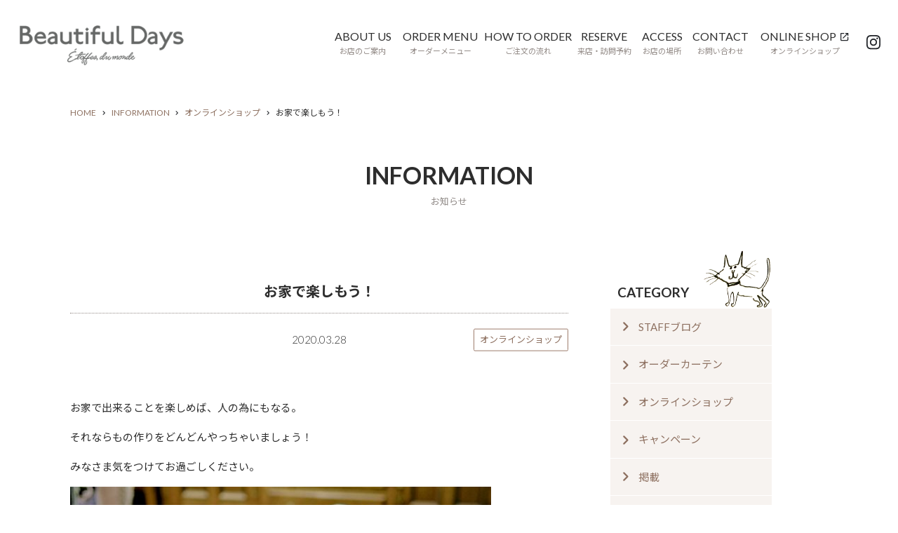

--- FILE ---
content_type: text/html; charset=UTF-8
request_url: https://www.beautiful-days.jp/2020/03/28/9298.html
body_size: 10113
content:
<!doctype html>
<html lang="ja">
<head>
<meta charset="utf-8">
<meta name="google-site-verification" content="NNUPOcyXeLdpwxYEFQfSFWQRS-7fkJElKA4fbz1bh_c">
<meta name="keywords" content="カーテン,世田谷,輸入オーダーカーテン,施工,インポートファブリック,海外カーテン,カーテンブランド">
<meta name="description" content="輸入オーダーカーテンなら目黒区自由が丘のビューティフルデイズ。世界中の最新インポートファブリックを取り揃えています。">
<meta name="format-detection" content="telephone=no">
<meta name="viewport" content="width=device-width,initial-scale=1">
<link rel="shortcut icon" href="https://www.beautiful-days.jp/cms/wp-content/themes/beautifuldays/favicon.ico">


<link href="https://www.beautiful-days.jp/cms/wp-content/themes/beautifuldays/js/slick/slick.css" rel="stylesheet" type="text/css">
<link href="https://www.beautiful-days.jp/cms/wp-content/themes/beautifuldays/js/luminous/luminous-basic.css" rel="stylesheet" type="text/css">
<link href="https://www.beautiful-days.jp/cms/wp-content/themes/beautifuldays/style_pc.css?20241213" rel="stylesheet" type="text/css" media="screen and (min-width:769px)">
<link href="https://www.beautiful-days.jp/cms/wp-content/themes/beautifuldays/style_sp.css?20241213" rel="stylesheet" type="text/css" media="screen and (max-width:768px)">

<script src="https://ajax.googleapis.com/ajax/libs/jquery/3.6.0/jquery.min.js"></script>
<script src="https://www.beautiful-days.jp/cms/wp-content/themes/beautifuldays/js/slick/slick.min.js"></script>
<script src="https://www.beautiful-days.jp/cms/wp-content/themes/beautifuldays/js/luminous/luminous.min.js"></script>
<script src="https://www.beautiful-days.jp/cms/wp-content/themes/beautifuldays/js/functions.js?20241216"></script>

<title>お家で楽しもう！  |  カーテン 自由が丘（世田谷・目黒） | Beautiful Days ビューティフルデイズ</title>
<meta name='robots' content='max-image-preview:large' />
<!-- Site Kit が追加した Google tag (gtag.js) Consent Mode スニペット -->
<script id='google_gtagjs-js-consent-mode'>
window.dataLayer = window.dataLayer || [];function gtag(){dataLayer.push(arguments);}
gtag('consent', 'default', {"ad_personalization":"denied","ad_storage":"denied","ad_user_data":"denied","analytics_storage":"denied","region":["AT","BE","BG","CY","CZ","DE","DK","EE","ES","FI","FR","GB","GR","HR","HU","IE","IS","IT","LI","LT","LU","LV","MT","NL","NO","PL","PT","RO","SE","SI","SK"],"wait_for_update":500});
window._googlesitekitConsentCategoryMap = {"statistics":["analytics_storage"],"marketing":["ad_storage","ad_user_data","ad_personalization"]};
( function () {
	document.addEventListener(
		'wp_listen_for_consent_change',
		function ( event ) {
			if ( event.detail ) {
				var consentParameters = {};
				var hasConsentParameters = false;
				for ( var category in event.detail ) {
					if ( window._googlesitekitConsentCategoryMap[ category ] ) {
						var status = event.detail[ category ];
						var mappedStatus =
							status === 'allow' ? 'granted' : 'denied';
						var parameters =
							window._googlesitekitConsentCategoryMap[ category ];
						for ( var i = 0; i < parameters.length; i++ ) {
							consentParameters[ parameters[ i ] ] = mappedStatus;
						}
						hasConsentParameters = !! parameters.length;
					}
				}
				if ( hasConsentParameters ) {
					gtag( 'consent', 'update', consentParameters );
				}
			}
		}
	);

	function updateGrantedConsent() {
		if ( ! ( window.wp_consent_type || window.wp_fallback_consent_type ) ) {
			return;
		}
		var consentParameters = {};
		var hasConsentParameters = false;
		for ( var category in window._googlesitekitConsentCategoryMap ) {
			if ( window.wp_has_consent && window.wp_has_consent( category ) ) {
				var parameters =
					window._googlesitekitConsentCategoryMap[ category ];
				for ( var i = 0; i < parameters.length; i++ ) {
					consentParameters[ parameters[ i ] ] = 'granted';
				}
				hasConsentParameters =
					hasConsentParameters || !! parameters.length;
			}
		}
		if ( hasConsentParameters ) {
			gtag( 'consent', 'update', consentParameters );
		}
	}
	document.addEventListener(
		'wp_consent_type_defined',
		updateGrantedConsent
	);
	document.addEventListener( 'DOMContentLoaded', function () {
		if ( ! window.waitfor_consent_hook ) {
			updateGrantedConsent();
		}
	} );
} )();
</script>
<!-- Site Kit が追加した End Google tag (gtag.js) Consent Mode スニペット -->
			<link rel='dns-prefetch' href='//www.googletagmanager.com' />
		<!-- This site uses the Google Analytics by MonsterInsights plugin v8.26.0 - Using Analytics tracking - https://www.monsterinsights.com/ -->
							<script src="//www.googletagmanager.com/gtag/js?id=G-61W7LVF65X"  data-cfasync="false" data-wpfc-render="false" type="text/javascript" async></script>
			<script data-cfasync="false" data-wpfc-render="false" type="text/javascript">
				var mi_version = '8.26.0';
				var mi_track_user = true;
				var mi_no_track_reason = '';
								var MonsterInsightsDefaultLocations = {"page_location":"https:\/\/www.beautiful-days.jp\/2020\/03\/28\/9298.html\/"};
				if ( typeof MonsterInsightsPrivacyGuardFilter === 'function' ) {
					var MonsterInsightsLocations = (typeof MonsterInsightsExcludeQuery === 'object') ? MonsterInsightsPrivacyGuardFilter( MonsterInsightsExcludeQuery ) : MonsterInsightsPrivacyGuardFilter( MonsterInsightsDefaultLocations );
				} else {
					var MonsterInsightsLocations = (typeof MonsterInsightsExcludeQuery === 'object') ? MonsterInsightsExcludeQuery : MonsterInsightsDefaultLocations;
				}

								var disableStrs = [
										'ga-disable-G-61W7LVF65X',
									];

				/* Function to detect opted out users */
				function __gtagTrackerIsOptedOut() {
					for (var index = 0; index < disableStrs.length; index++) {
						if (document.cookie.indexOf(disableStrs[index] + '=true') > -1) {
							return true;
						}
					}

					return false;
				}

				/* Disable tracking if the opt-out cookie exists. */
				if (__gtagTrackerIsOptedOut()) {
					for (var index = 0; index < disableStrs.length; index++) {
						window[disableStrs[index]] = true;
					}
				}

				/* Opt-out function */
				function __gtagTrackerOptout() {
					for (var index = 0; index < disableStrs.length; index++) {
						document.cookie = disableStrs[index] + '=true; expires=Thu, 31 Dec 2099 23:59:59 UTC; path=/';
						window[disableStrs[index]] = true;
					}
				}

				if ('undefined' === typeof gaOptout) {
					function gaOptout() {
						__gtagTrackerOptout();
					}
				}
								window.dataLayer = window.dataLayer || [];

				window.MonsterInsightsDualTracker = {
					helpers: {},
					trackers: {},
				};
				if (mi_track_user) {
					function __gtagDataLayer() {
						dataLayer.push(arguments);
					}

					function __gtagTracker(type, name, parameters) {
						if (!parameters) {
							parameters = {};
						}

						if (parameters.send_to) {
							__gtagDataLayer.apply(null, arguments);
							return;
						}

						if (type === 'event') {
														parameters.send_to = monsterinsights_frontend.v4_id;
							var hookName = name;
							if (typeof parameters['event_category'] !== 'undefined') {
								hookName = parameters['event_category'] + ':' + name;
							}

							if (typeof MonsterInsightsDualTracker.trackers[hookName] !== 'undefined') {
								MonsterInsightsDualTracker.trackers[hookName](parameters);
							} else {
								__gtagDataLayer('event', name, parameters);
							}
							
						} else {
							__gtagDataLayer.apply(null, arguments);
						}
					}

					__gtagTracker('js', new Date());
					__gtagTracker('set', {
						'developer_id.dZGIzZG': true,
											});
					if ( MonsterInsightsLocations.page_location ) {
						__gtagTracker('set', MonsterInsightsLocations);
					}
										__gtagTracker('config', 'G-61W7LVF65X', {"forceSSL":"true","link_attribution":"true"} );
															window.gtag = __gtagTracker;										(function () {
						/* https://developers.google.com/analytics/devguides/collection/analyticsjs/ */
						/* ga and __gaTracker compatibility shim. */
						var noopfn = function () {
							return null;
						};
						var newtracker = function () {
							return new Tracker();
						};
						var Tracker = function () {
							return null;
						};
						var p = Tracker.prototype;
						p.get = noopfn;
						p.set = noopfn;
						p.send = function () {
							var args = Array.prototype.slice.call(arguments);
							args.unshift('send');
							__gaTracker.apply(null, args);
						};
						var __gaTracker = function () {
							var len = arguments.length;
							if (len === 0) {
								return;
							}
							var f = arguments[len - 1];
							if (typeof f !== 'object' || f === null || typeof f.hitCallback !== 'function') {
								if ('send' === arguments[0]) {
									var hitConverted, hitObject = false, action;
									if ('event' === arguments[1]) {
										if ('undefined' !== typeof arguments[3]) {
											hitObject = {
												'eventAction': arguments[3],
												'eventCategory': arguments[2],
												'eventLabel': arguments[4],
												'value': arguments[5] ? arguments[5] : 1,
											}
										}
									}
									if ('pageview' === arguments[1]) {
										if ('undefined' !== typeof arguments[2]) {
											hitObject = {
												'eventAction': 'page_view',
												'page_path': arguments[2],
											}
										}
									}
									if (typeof arguments[2] === 'object') {
										hitObject = arguments[2];
									}
									if (typeof arguments[5] === 'object') {
										Object.assign(hitObject, arguments[5]);
									}
									if ('undefined' !== typeof arguments[1].hitType) {
										hitObject = arguments[1];
										if ('pageview' === hitObject.hitType) {
											hitObject.eventAction = 'page_view';
										}
									}
									if (hitObject) {
										action = 'timing' === arguments[1].hitType ? 'timing_complete' : hitObject.eventAction;
										hitConverted = mapArgs(hitObject);
										__gtagTracker('event', action, hitConverted);
									}
								}
								return;
							}

							function mapArgs(args) {
								var arg, hit = {};
								var gaMap = {
									'eventCategory': 'event_category',
									'eventAction': 'event_action',
									'eventLabel': 'event_label',
									'eventValue': 'event_value',
									'nonInteraction': 'non_interaction',
									'timingCategory': 'event_category',
									'timingVar': 'name',
									'timingValue': 'value',
									'timingLabel': 'event_label',
									'page': 'page_path',
									'location': 'page_location',
									'title': 'page_title',
									'referrer' : 'page_referrer',
								};
								for (arg in args) {
																		if (!(!args.hasOwnProperty(arg) || !gaMap.hasOwnProperty(arg))) {
										hit[gaMap[arg]] = args[arg];
									} else {
										hit[arg] = args[arg];
									}
								}
								return hit;
							}

							try {
								f.hitCallback();
							} catch (ex) {
							}
						};
						__gaTracker.create = newtracker;
						__gaTracker.getByName = newtracker;
						__gaTracker.getAll = function () {
							return [];
						};
						__gaTracker.remove = noopfn;
						__gaTracker.loaded = true;
						window['__gaTracker'] = __gaTracker;
					})();
									} else {
										console.log("");
					(function () {
						function __gtagTracker() {
							return null;
						}

						window['__gtagTracker'] = __gtagTracker;
						window['gtag'] = __gtagTracker;
					})();
									}
			</script>
				<!-- / Google Analytics by MonsterInsights -->
		<link rel='stylesheet' id='wp-block-library-css' href='https://www.beautiful-days.jp/cms/wp-includes/css/dist/block-library/style.min.css?ver=6.5.7' type='text/css' media='all' />
<style id='classic-theme-styles-inline-css' type='text/css'>
/*! This file is auto-generated */
.wp-block-button__link{color:#fff;background-color:#32373c;border-radius:9999px;box-shadow:none;text-decoration:none;padding:calc(.667em + 2px) calc(1.333em + 2px);font-size:1.125em}.wp-block-file__button{background:#32373c;color:#fff;text-decoration:none}
</style>
<style id='global-styles-inline-css' type='text/css'>
body{--wp--preset--color--black: #000000;--wp--preset--color--cyan-bluish-gray: #abb8c3;--wp--preset--color--white: #ffffff;--wp--preset--color--pale-pink: #f78da7;--wp--preset--color--vivid-red: #cf2e2e;--wp--preset--color--luminous-vivid-orange: #ff6900;--wp--preset--color--luminous-vivid-amber: #fcb900;--wp--preset--color--light-green-cyan: #7bdcb5;--wp--preset--color--vivid-green-cyan: #00d084;--wp--preset--color--pale-cyan-blue: #8ed1fc;--wp--preset--color--vivid-cyan-blue: #0693e3;--wp--preset--color--vivid-purple: #9b51e0;--wp--preset--gradient--vivid-cyan-blue-to-vivid-purple: linear-gradient(135deg,rgba(6,147,227,1) 0%,rgb(155,81,224) 100%);--wp--preset--gradient--light-green-cyan-to-vivid-green-cyan: linear-gradient(135deg,rgb(122,220,180) 0%,rgb(0,208,130) 100%);--wp--preset--gradient--luminous-vivid-amber-to-luminous-vivid-orange: linear-gradient(135deg,rgba(252,185,0,1) 0%,rgba(255,105,0,1) 100%);--wp--preset--gradient--luminous-vivid-orange-to-vivid-red: linear-gradient(135deg,rgba(255,105,0,1) 0%,rgb(207,46,46) 100%);--wp--preset--gradient--very-light-gray-to-cyan-bluish-gray: linear-gradient(135deg,rgb(238,238,238) 0%,rgb(169,184,195) 100%);--wp--preset--gradient--cool-to-warm-spectrum: linear-gradient(135deg,rgb(74,234,220) 0%,rgb(151,120,209) 20%,rgb(207,42,186) 40%,rgb(238,44,130) 60%,rgb(251,105,98) 80%,rgb(254,248,76) 100%);--wp--preset--gradient--blush-light-purple: linear-gradient(135deg,rgb(255,206,236) 0%,rgb(152,150,240) 100%);--wp--preset--gradient--blush-bordeaux: linear-gradient(135deg,rgb(254,205,165) 0%,rgb(254,45,45) 50%,rgb(107,0,62) 100%);--wp--preset--gradient--luminous-dusk: linear-gradient(135deg,rgb(255,203,112) 0%,rgb(199,81,192) 50%,rgb(65,88,208) 100%);--wp--preset--gradient--pale-ocean: linear-gradient(135deg,rgb(255,245,203) 0%,rgb(182,227,212) 50%,rgb(51,167,181) 100%);--wp--preset--gradient--electric-grass: linear-gradient(135deg,rgb(202,248,128) 0%,rgb(113,206,126) 100%);--wp--preset--gradient--midnight: linear-gradient(135deg,rgb(2,3,129) 0%,rgb(40,116,252) 100%);--wp--preset--font-size--small: 13px;--wp--preset--font-size--medium: 20px;--wp--preset--font-size--large: 36px;--wp--preset--font-size--x-large: 42px;--wp--preset--spacing--20: 0.44rem;--wp--preset--spacing--30: 0.67rem;--wp--preset--spacing--40: 1rem;--wp--preset--spacing--50: 1.5rem;--wp--preset--spacing--60: 2.25rem;--wp--preset--spacing--70: 3.38rem;--wp--preset--spacing--80: 5.06rem;--wp--preset--shadow--natural: 6px 6px 9px rgba(0, 0, 0, 0.2);--wp--preset--shadow--deep: 12px 12px 50px rgba(0, 0, 0, 0.4);--wp--preset--shadow--sharp: 6px 6px 0px rgba(0, 0, 0, 0.2);--wp--preset--shadow--outlined: 6px 6px 0px -3px rgba(255, 255, 255, 1), 6px 6px rgba(0, 0, 0, 1);--wp--preset--shadow--crisp: 6px 6px 0px rgba(0, 0, 0, 1);}:where(.is-layout-flex){gap: 0.5em;}:where(.is-layout-grid){gap: 0.5em;}body .is-layout-flex{display: flex;}body .is-layout-flex{flex-wrap: wrap;align-items: center;}body .is-layout-flex > *{margin: 0;}body .is-layout-grid{display: grid;}body .is-layout-grid > *{margin: 0;}:where(.wp-block-columns.is-layout-flex){gap: 2em;}:where(.wp-block-columns.is-layout-grid){gap: 2em;}:where(.wp-block-post-template.is-layout-flex){gap: 1.25em;}:where(.wp-block-post-template.is-layout-grid){gap: 1.25em;}.has-black-color{color: var(--wp--preset--color--black) !important;}.has-cyan-bluish-gray-color{color: var(--wp--preset--color--cyan-bluish-gray) !important;}.has-white-color{color: var(--wp--preset--color--white) !important;}.has-pale-pink-color{color: var(--wp--preset--color--pale-pink) !important;}.has-vivid-red-color{color: var(--wp--preset--color--vivid-red) !important;}.has-luminous-vivid-orange-color{color: var(--wp--preset--color--luminous-vivid-orange) !important;}.has-luminous-vivid-amber-color{color: var(--wp--preset--color--luminous-vivid-amber) !important;}.has-light-green-cyan-color{color: var(--wp--preset--color--light-green-cyan) !important;}.has-vivid-green-cyan-color{color: var(--wp--preset--color--vivid-green-cyan) !important;}.has-pale-cyan-blue-color{color: var(--wp--preset--color--pale-cyan-blue) !important;}.has-vivid-cyan-blue-color{color: var(--wp--preset--color--vivid-cyan-blue) !important;}.has-vivid-purple-color{color: var(--wp--preset--color--vivid-purple) !important;}.has-black-background-color{background-color: var(--wp--preset--color--black) !important;}.has-cyan-bluish-gray-background-color{background-color: var(--wp--preset--color--cyan-bluish-gray) !important;}.has-white-background-color{background-color: var(--wp--preset--color--white) !important;}.has-pale-pink-background-color{background-color: var(--wp--preset--color--pale-pink) !important;}.has-vivid-red-background-color{background-color: var(--wp--preset--color--vivid-red) !important;}.has-luminous-vivid-orange-background-color{background-color: var(--wp--preset--color--luminous-vivid-orange) !important;}.has-luminous-vivid-amber-background-color{background-color: var(--wp--preset--color--luminous-vivid-amber) !important;}.has-light-green-cyan-background-color{background-color: var(--wp--preset--color--light-green-cyan) !important;}.has-vivid-green-cyan-background-color{background-color: var(--wp--preset--color--vivid-green-cyan) !important;}.has-pale-cyan-blue-background-color{background-color: var(--wp--preset--color--pale-cyan-blue) !important;}.has-vivid-cyan-blue-background-color{background-color: var(--wp--preset--color--vivid-cyan-blue) !important;}.has-vivid-purple-background-color{background-color: var(--wp--preset--color--vivid-purple) !important;}.has-black-border-color{border-color: var(--wp--preset--color--black) !important;}.has-cyan-bluish-gray-border-color{border-color: var(--wp--preset--color--cyan-bluish-gray) !important;}.has-white-border-color{border-color: var(--wp--preset--color--white) !important;}.has-pale-pink-border-color{border-color: var(--wp--preset--color--pale-pink) !important;}.has-vivid-red-border-color{border-color: var(--wp--preset--color--vivid-red) !important;}.has-luminous-vivid-orange-border-color{border-color: var(--wp--preset--color--luminous-vivid-orange) !important;}.has-luminous-vivid-amber-border-color{border-color: var(--wp--preset--color--luminous-vivid-amber) !important;}.has-light-green-cyan-border-color{border-color: var(--wp--preset--color--light-green-cyan) !important;}.has-vivid-green-cyan-border-color{border-color: var(--wp--preset--color--vivid-green-cyan) !important;}.has-pale-cyan-blue-border-color{border-color: var(--wp--preset--color--pale-cyan-blue) !important;}.has-vivid-cyan-blue-border-color{border-color: var(--wp--preset--color--vivid-cyan-blue) !important;}.has-vivid-purple-border-color{border-color: var(--wp--preset--color--vivid-purple) !important;}.has-vivid-cyan-blue-to-vivid-purple-gradient-background{background: var(--wp--preset--gradient--vivid-cyan-blue-to-vivid-purple) !important;}.has-light-green-cyan-to-vivid-green-cyan-gradient-background{background: var(--wp--preset--gradient--light-green-cyan-to-vivid-green-cyan) !important;}.has-luminous-vivid-amber-to-luminous-vivid-orange-gradient-background{background: var(--wp--preset--gradient--luminous-vivid-amber-to-luminous-vivid-orange) !important;}.has-luminous-vivid-orange-to-vivid-red-gradient-background{background: var(--wp--preset--gradient--luminous-vivid-orange-to-vivid-red) !important;}.has-very-light-gray-to-cyan-bluish-gray-gradient-background{background: var(--wp--preset--gradient--very-light-gray-to-cyan-bluish-gray) !important;}.has-cool-to-warm-spectrum-gradient-background{background: var(--wp--preset--gradient--cool-to-warm-spectrum) !important;}.has-blush-light-purple-gradient-background{background: var(--wp--preset--gradient--blush-light-purple) !important;}.has-blush-bordeaux-gradient-background{background: var(--wp--preset--gradient--blush-bordeaux) !important;}.has-luminous-dusk-gradient-background{background: var(--wp--preset--gradient--luminous-dusk) !important;}.has-pale-ocean-gradient-background{background: var(--wp--preset--gradient--pale-ocean) !important;}.has-electric-grass-gradient-background{background: var(--wp--preset--gradient--electric-grass) !important;}.has-midnight-gradient-background{background: var(--wp--preset--gradient--midnight) !important;}.has-small-font-size{font-size: var(--wp--preset--font-size--small) !important;}.has-medium-font-size{font-size: var(--wp--preset--font-size--medium) !important;}.has-large-font-size{font-size: var(--wp--preset--font-size--large) !important;}.has-x-large-font-size{font-size: var(--wp--preset--font-size--x-large) !important;}
.wp-block-navigation a:where(:not(.wp-element-button)){color: inherit;}
:where(.wp-block-post-template.is-layout-flex){gap: 1.25em;}:where(.wp-block-post-template.is-layout-grid){gap: 1.25em;}
:where(.wp-block-columns.is-layout-flex){gap: 2em;}:where(.wp-block-columns.is-layout-grid){gap: 2em;}
.wp-block-pullquote{font-size: 1.5em;line-height: 1.6;}
</style>
<link rel='stylesheet' id='usces_default_css-css' href='https://www.beautiful-days.jp/cms/wp-content/plugins/usc-e-shop/css/usces_default.css?ver=2.10.3.2405081' type='text/css' media='all' />
<link rel='stylesheet' id='dashicons-css' href='https://www.beautiful-days.jp/cms/wp-includes/css/dashicons.min.css?ver=6.5.7' type='text/css' media='all' />
<link rel='stylesheet' id='theme_cart_css-css' href='https://www.beautiful-days.jp/cms/wp-content/themes/beautifuldays/usces_cart.css?ver=2.10.3.2405081' type='text/css' media='all' />
<script type="text/javascript" src="https://www.beautiful-days.jp/cms/wp-content/plugins/google-analytics-for-wordpress/assets/js/frontend-gtag.min.js?ver=8.26.0" id="monsterinsights-frontend-script-js"></script>
<script data-cfasync="false" data-wpfc-render="false" type="text/javascript" id='monsterinsights-frontend-script-js-extra'>/* <![CDATA[ */
var monsterinsights_frontend = {"js_events_tracking":"true","download_extensions":"doc,pdf,ppt,zip,xls,docx,pptx,xlsx","inbound_paths":"[{\"path\":\"\\\/go\\\/\",\"label\":\"affiliate\"},{\"path\":\"\\\/recommend\\\/\",\"label\":\"affiliate\"}]","home_url":"https:\/\/www.beautiful-days.jp","hash_tracking":"false","v4_id":"G-61W7LVF65X"};/* ]]> */
</script>

<!-- Google tag (gtag.js) snippet added by Site Kit -->

<!-- Google アナリティクス スニペット (Site Kit が追加) -->
<script type="text/javascript" src="https://www.googletagmanager.com/gtag/js?id=GT-T9KP82" id="google_gtagjs-js" async></script>
<script type="text/javascript" id="google_gtagjs-js-after">
/* <![CDATA[ */
window.dataLayer = window.dataLayer || [];function gtag(){dataLayer.push(arguments);}
gtag("set","linker",{"domains":["www.beautiful-days.jp"]});
gtag("js", new Date());
gtag("set", "developer_id.dZTNiMT", true);
gtag("config", "GT-T9KP82");
/* ]]> */
</script>

<!-- End Google tag (gtag.js) snippet added by Site Kit -->
<link rel="canonical" href="https://www.beautiful-days.jp/2020/03/28/9298.html" />
<link rel='shortlink' href='https://www.beautiful-days.jp/?p=9298' />
<meta name="generator" content="Site Kit by Google 1.127.0" /><link rel="icon" href="https://www.beautiful-days.jp/cms/wp-content/uploads/2022/03/favicon.ico" sizes="32x32" />
<link rel="icon" href="https://www.beautiful-days.jp/cms/wp-content/uploads/2022/03/favicon.ico" sizes="192x192" />
<link rel="apple-touch-icon" href="https://www.beautiful-days.jp/cms/wp-content/uploads/2022/03/favicon.ico" />
<meta name="msapplication-TileImage" content="https://www.beautiful-days.jp/cms/wp-content/uploads/2022/03/favicon.ico" />

<script type="text/javascript">

  var _gaq = _gaq || [];
  _gaq.push(['_setAccount', 'UA-19567741-2']);
  _gaq.push(['_trackPageview']);

  (function() {
    var ga = document.createElement('script'); ga.type = 'text/javascript'; ga.async = true;
    ga.src = ('https:' == document.location.protocol ? 'https://ssl' : 'http://www') + '.google-analytics.com/ga.js';
    var s = document.getElementsByTagName('script')[0]; s.parentNode.insertBefore(ga, s);
  })();

</script>

</head>
<body>
	
	<div id="wrapper">
		
		<header id="gb_header" class="cf">
			<h1 id="logo"><a href="https://www.beautiful-days.jp/"><img src="https://www.beautiful-days.jp/cms/wp-content/themes/beautifuldays/images/common/logo.png"></a></h1>
			<div id="menu" class="sp">
				<a href="#"><span></span></a>
			</div>
			<nav id="gb_navigation">
				<ul>
					<li>
						<a href="https://www.beautiful-days.jp/aboutus.html">
							<strong>ABOUT US</strong>
							<span>お店のご案内</span>
						</a>
					</li>
					<li>
						<a href="https://www.beautiful-days.jp/ordermenu.html">
							<strong>ORDER MENU</strong>
							<span>オーダーメニュー</span>
						</a>
					</li>
					<li>
						<a href="https://www.beautiful-days.jp/howtoorder.html">
							<strong>HOW TO ORDER</strong>
							<span>ご注文の流れ</span>
						</a>
					</li>
					<li>
						<a href="https://www.beautiful-days.jp/reserve/visit.html">
							<strong>RESERVE</strong>
							<span>来店・訪問予約</span>
						</a>
					</li>
					<li>
												<a href="https://www.beautiful-days.jp/aboutus.html#access" class="">
							<strong>ACCESS</strong>
							<span>お店の場所</span>
						</a>
					</li>
					<li>
						<a href="https://www.beautiful-days.jp/contact.html">
							<strong>CONTACT</strong>
							<span>お問い合わせ</span>
						</a>
					</li>
					<li>
						<a href="https://www.beautiful-days.jp/online-shop.html" class="external" target="_blank">
							<strong>ONLINE SHOP</strong>
							<span>オンラインショップ</span>
						</a>
					</li>
				</ul>
				<ul class="sp_menu sp">
					<li>
						<a href="https://www.beautiful-days.jp/brands.html">
							<strong>BRAND</strong>
							<span>取り扱いブランド</span>
						</a>
					</li>
					<li>
						<a href="https://www.beautiful-days.jp/information/">
							<strong>INFORMATION</strong>
							<span>お知らせ</span>
						</a>
					</li>
					<li>
						<a href="https://www.beautiful-days.jp/campaign.html">
							<strong>CAMPAIGN</strong>
							<span>キャンペーン</span>
						</a>
					</li>
					<li>
						<a href="https://www.beautiful-days.jp/works/">
							<strong>GALLERY</strong>
							<span>お客様ギャラリー</span>
						</a>
					</li>
					<li>
						<a href="https://www.beautiful-days.jp/company.html">
							<strong>PROFILE</strong>
							<span>会社のご案内</span>
						</a>
					</li>
					<li>
						<a href="https://www.beautiful-days.jp/policy.html">
							<strong>PRIVACY POLICY</strong>
							<span>個人情報保護方針</span>
						</a>
					</li>
				</ul>
			</nav>
			<span class="insta">
				<a href="https://www.instagram.com/beautifuldays_jiyugaoka/" target="_blank"><img src="https://www.beautiful-days.jp/cms/wp-content/themes/beautifuldays/images/common/icon_insta.svg"></a>
			</span>
		</header>

        <div id="main_image">
                    </div>
        
        <div id="breadcromb"><div class="inner_wrap"><ul><li><a href="https://www.beautiful-days.jp/">HOME</a></li><li><a href="https://www.beautiful-days.jp/information">INFORMATION</a></li><li><a href="https://www.beautiful-days.jp/information/onlineshop">オンラインショップ</a></li><li><span>お家で楽しもう！</span></li></ul></div></div>
        <div id="container">

<div id="information" class="inner_wrap">
				
    <div class="page_title">
        <h2 class="en">INFORMATION</h2>
        <strong class="ja">お知らせ</strong>
    </div>
    
    <div id="inner_container" class="info_container">
        <!-- main -->
        <div class="main">
                        <article class="info_detail">
                <h3 class="title">お家で楽しもう！</h3>
                <div class="info">
                    <time>2020.03.28</time>
                    <a href="https://www.beautiful-days.jp/information/onlineshop" class="cat btn">オンラインショップ</a>
                </div>

                
                <div class="entry">
                    <p>お家で出来ることを楽しめば、人の為にもなる。</p>
<p>それならもの作りをどんどんやっちゃいましょう！</p>
<p>みなさま気をつけてお過ごしください。</p>
<p><img fetchpriority="high" decoding="async" class="alignnone size-large wp-image-9299" src="https://www.beautiful-days.jp/cms/wp-content/uploads/2020/03/IMG_20200327_215345-01-600x397.jpeg" alt="茶箱の写真" width="600" height="397" /></p>
<p><img decoding="async" class="alignnone size-large wp-image-9300" src="https://www.beautiful-days.jp/cms/wp-content/uploads/2020/03/DSC_2198-01-600x397.jpeg" alt="セール生地の写真" width="600" height="397" /></p>
<p>【Online Shop お買い得商品　Part2】</p>
<p>OriginaliteとSentimentのカットクロスセット　2色2サイズ</p>
<p>45cm×50cm　¥5,000(税別)</p>
<p>140cm×50cm　¥15,000(税別)</p>
<p><a href="https://www.beautiful-days.jp/item/item-category/import-fabric">Beautiful Days Online Shop</a>にて販売中！</p>
<p>1枚で購入するよりもお得な2柄セット、期間限定ですのでお早めに！</p>
<p>期間　4月7日(火)まで</p>
<p>＊こちらのセットはオンラインショップのみの販売となります。</p>
                </div>
                
                <div class="page_back">
                    <a href="#" class="btn">一覧に戻る</a>
                </div>
            </article>
                    </div>
        <!--/ main -->

         

<!-- side -->
<div class="side">
    
        <aside class="side_menu category">
        <h3 class="caption">CATEGORY</h3>
        <ul>
                        <li><a href="https://www.beautiful-days.jp/information/blog">STAFFブログ</a></li>
                        <li><a href="https://www.beautiful-days.jp/information/order-curtain">オーダーカーテン</a></li>
                        <li><a href="https://www.beautiful-days.jp/information/onlineshop">オンラインショップ</a></li>
                        <li><a href="https://www.beautiful-days.jp/information/campaign">キャンペーン</a></li>
                        <li><a href="https://www.beautiful-days.jp/information/press">掲載</a></li>
                        <li><a href="https://www.beautiful-days.jp/information/news">新着情報</a></li>
                    </ul>
    </aside>
    
        <aside class="side_menu lastest">
        <h3 class="caption">LASTEST NEWS</h3>
        <ul>
                        <li><a href="https://www.beautiful-days.jp/2025/12/27/15435.html"><span>｢2026 HAPPY BAG!  &#038; NEW YEAR SPECIAL MARCHÉ ｣  のおしらせ</span></a></li>
                        <li><a href="https://www.beautiful-days.jp/2025/12/24/15434.html"><span>【年末年始お休みのおしらせ】</span></a></li>
                        <li><a href="https://www.beautiful-days.jp/2025/11/30/15424.html"><span>12月１日はボンマルシェの日⁠！⁠</span></a></li>
                        <li><a href="https://www.beautiful-days.jp/2025/11/16/15294.html"><span>新春恒例「Interior Fabricのお楽しみ袋」  間もなく予約販売がスタート🛍</span></a></li>
                        <li><a href="https://www.beautiful-days.jp/2025/11/04/15271.html"><span>【Fabric Gallery】インテリアファブリック受注会のお知らせ</span></a></li>
                    </ul>
    </aside>
    
        <aside class="side_menu archive">
        <h3 class="caption">ARCHIVE</h3>
        <ul>	<li><a href='https://www.beautiful-days.jp/2025/12'>2025年12月</a></li>
	<li><a href='https://www.beautiful-days.jp/2025/11'>2025年11月</a></li>
	<li><a href='https://www.beautiful-days.jp/2025/10'>2025年10月</a></li>
	<li><a href='https://www.beautiful-days.jp/2025/09'>2025年9月</a></li>
	<li><a href='https://www.beautiful-days.jp/2025/08'>2025年8月</a></li>
</ul>
    </aside>
    
</div>
<!--/ side -->    </div>
</div>
 

</div>

<footer id="gb_footer">
    <div class="inner_wrap cf">
        <div class="navis">
            <ul class="navi pc">
                <li>
                    <a href="https://www.beautiful-days.jp/aboutus.html">
                        <strong>ABOUT US</strong>
                        <span>お店のご案内</span>
                    </a>
                </li>
                <li>
                    <a href="https://www.beautiful-days.jp/brands.html">
                        <strong>BRAND</strong>
                        <span>取り扱いブランド</span>
                    </a>
                </li>
                <li>
                    <a href="https://www.beautiful-days.jp/information/">
                        <strong>INFORMATION</strong>
                        <span>お知らせ</span>
                    </a>
                </li>
                <li>
                    <a href="https://www.beautiful-days.jp/campaign.html">
                        <strong>CAMPAIGN</strong>
                        <span>キャンペーン</span>
                    </a>
                </li>
                <li>
                    <a href="https://www.beautiful-days.jp/contact.html">
                        <strong>CONTACT</strong>
                        <span>お問い合わせ</span>
                    </a>
                </li>
            </ul>
          <ul class="navi pc">
                <li>
                    <a href="https://www.beautiful-days.jp/ordermenu.html">
                        <strong>ORDER MENU</strong>
                        <span>オーダーメニュー</span>
                    </a>
                </li>
                <li>
                    <a href="https://www.beautiful-days.jp/howtoorder.html">
                        <strong>HOW TO ORDER</strong>
                        <span>ご注文の流れ</span>
                    </a>
                </li>
                <li>
                    <a href="https://www.beautiful-days.jp/pleated.html">
                        <strong>PLEATED CURTAIN</strong>
                        <span>ヒダ山の形状</span>
                    </a>
                </li>
                <li>
                    <a href="https://www.beautiful-days.jp/howtomeasure.html">
                        <strong>HOW TO MEASURE CURTAIN</strong>
                        <span>カーテンサイズの測り方</span>
                    </a>
                </li>
            </ul>
            <ul class="navi pc">
                <li>
                    <a href="https://www.beautiful-days.jp/reserve/visit.html">
                        <strong>RESERVE</strong>
                        <span>来店・訪問予約</span>
                    </a>
                </li>
                <li>
                                        <a href="https://www.beautiful-days.jp/aboutus.html#access" class="">
                        <strong>ACCESS</strong>
                        <span>お店の場所</span>
                    </a>
                </li>
                <li>
                    <a href="https://www.beautiful-days.jp/works/">
                        <strong>GALLERY</strong>
                        <span>お客様ギャラリー</span>
                    </a>
                </li>
            </ul>
            <ul class="navi">
                <li class="pc">
                    <a href="https://www.beautiful-days.jp/online-shop.html" class="external" target="_blank">
                        <strong>ONLINE SHOP</strong>
                        <span>オンラインショップ</span>
                    </a>
                </li>
                <li>
                    <a href="https://www.beautiful-days.jp/policy.html">
                        <strong>PRIVACY POLICY</strong>
                        <span>個人情報保護方針</span>
                    </a>
                </li>
                <li>
                    <a href="https://www.beautiful-days.jp/company.html">
                        <strong>PROFILE</strong>
                        <span>会社のご案内</span>
                    </a>
                </li>
            </ul>
        </div>
        <div class="bottom">
            <div class="address">
                <a href="https://maps.app.goo.gl/H2pKcAqRULRnUcxy5" target="_blank"><img src="https://www.beautiful-days.jp/cms/wp-content/themes/beautifuldays/images/common/icon_map.svg"></a>
                <strong>ビューティフルデイズ</strong>
                <span>〒152-0035</span><span>東京都目黒区自由が丘2-14-8 コーポ住吉105</span><span>TEL：03-3718-7451</span>
            </div>
            <div class="insta pc">
                <a href="https://www.instagram.com/beautifuldays_jiyugaoka/" target="_blank"><img src="https://www.beautiful-days.jp/cms/wp-content/themes/beautifuldays/images/common/icon_insta.svg"></a>
            </div>
            <div class="copyright">
                Copyright (C) Style Clotho Inc. All Rights Reserved.
            </div>
        </div>
    </div>
    
    <div id="pagetop">
        <a href="#" class="alpha"><img src="https://www.beautiful-days.jp/cms/wp-content/themes/beautifuldays/images/common/pagetop.png"><span>PAGETOP</span></a>
    </div>
    
</footer>

<div id="fixed_menu" class="sp">
    <ul>
        <li>
            <a href="https://www.beautiful-days.jp/reserve/visit.html">
                <strong>RESERVE</strong>
                <span>来店・訪問予約</span>
            </a>
        </li>
        <li>
                        <a href="https://www.beautiful-days.jp/aboutus.html#access" class="">
                <strong>ACCESS</strong>
                <span>お店の場所</span>
            </a>
        </li>
    </ul>
</div>

</div>
	<script type='text/javascript'>
		uscesL10n = {
			
			'ajaxurl': "https://www.beautiful-days.jp/cms/wp-admin/admin-ajax.php",
			'loaderurl': "https://www.beautiful-days.jp/cms/wp-content/plugins/usc-e-shop/images/loading.gif",
			'post_id': "9298",
			'cart_number': "6634",
			'is_cart_row': false,
			'opt_esse': new Array(  ),
			'opt_means': new Array(  ),
			'mes_opts': new Array(  ),
			'key_opts': new Array(  ),
			'previous_url': "https://www.beautiful-days.jp",
			'itemRestriction': "",
			'itemOrderAcceptable': "0",
			'uscespage': "",
			'uscesid': "MDlkMzljNjBlOTc1MjBlNTBiOGRjMTAxNDJkNzAxMDY0MzRkNjJiOTNmMjUyNWViX2FjdGluZ18wX0E%3D",
			'wc_nonce': "19ea3d563c"
		}
	</script>
	<script type='text/javascript' src='https://www.beautiful-days.jp/cms/wp-content/plugins/usc-e-shop/js/usces_cart.js'></script>
<!-- Welcart version : v2.10.3.2405081 -->
</body>
</html>

--- FILE ---
content_type: application/javascript
request_url: https://www.beautiful-days.jp/cms/wp-content/themes/beautifuldays/js/functions.js?20241216
body_size: 1198
content:
// load hash
$(window).on( 'load', function() {
	var headerH = $( '#gb_header' ).height();
	var hash = $( location ).attr('hash');
	if( hash && $( hash ).length > 0 ) {
		var position = $( hash ).offset().top;
		$( 'body,html' ).scrollTop( position - headerH - 80 );
	}
});

$( function() {
	
	//zoom
	if( $( '.zoom' ).length != 0 ) {
		new LuminousGallery( $( '.zoom' ) );
	}
	
	//sp menu
	var menuBtn = $( '#menu' );
	var navigation = $( '#gb_navigation' );
	var contentPsition;
	menuBtn.click( function () {
		if( !navigation.is( ':animated' ) ) {
			if( navigation.css( 'display' ) == 'none' ) {
				contentPsition = $( window ).scrollTop();
				navigation.slideDown( 500 );
				menuBtn.addClass( 'close' );
				$( 'body' ).addClass( 'fixed' ).css({top:-contentPsition});
			} else {
				navigation.slideUp( 500 );
				menuBtn.removeClass( 'close' );
				$( 'body' ).removeClass( 'fixed' ).attr( 'style', '' );
				$( 'body,html' ).scrollTop( contentPsition );
			}
		}
		return false;
	});
	
	//pagetop
	var pagetop = $( '#pagetop' );
	pagetop.find( 'a' ).click( function() {
		$( 'body, html' ).animate( {scrollTop:0},500 );
		return false;
	});
	
	var scr;
	var headerH = $( '#gb_header' ).height();
	var footerTop = $( '#gb_footer' ).offset().top;
	var winH = $( window ).height();
	var fixedMenuH = $( '#fixed_menu' ).height();
	
	$( window ).on( 'load',function() {
		headerH = $( '#gb_header' ).height();
		footerTop = $( '#gb_footer' ).offset().top;
		winH = $( window ).height();
		fixedMenuH = $( '#fixed_menu' ).height();
	});
	
	$( window ).on( 'resize',function() {
		headerH = $( '#gb_header' ).height();
		footerTop = $( '#gb_footer' ).offset().top;
		winH = $( window ).height();
		fixedMenuH = $( '#fixed_menu' ).height();
	});
	
	$( window ).on( 'scroll',function() {
		scr = $( window ).scrollTop();
		if( scr > 120 ) {
			pagetop.fadeIn( 500 );
		} else {
			pagetop.fadeOut( 500 );
		}
		
		if( scr + winH - fixedMenuH > footerTop ) {
			pagetop.addClass( 'stop' );
		} else {
			pagetop.removeClass( 'stop' );
		}
	});

	//internal
	$( 'a.internal' ).click( function(){
		var target = $( this ).attr( 'href' );
		if( $( target ).length != 0 ) {
			var move = $( target ).offset().top - headerH;
			$( 'body,html' ).animate({scrollTop:move},500 );

			//menu close
			navigation.slideUp( 500 );
			menuBtn.removeClass( 'close' );
			$( 'body' ).removeClass( 'fixed' ).attr( 'style', '' );
			$( 'body,html' ).scrollTop( contentPsition );

		}
		return false;
	});
	
	//index slider
	if( $( '#index' ).length != 0 ) {
		if( $( '#main_image' ).find( '.item' ).length > 1 ) {
			$( '#main_image' ).slick({
				dots:true,
				arrows:false,
				slidesToShow:1,
				slidesToScroll:1
			});
		}

		if( $( '.list .posts' ).find( '.post' ).length > 2 ) {
			$( '.list .posts' ).slick({
				dots:false,
				slidesToShow:2,
				slidesToScroll:1,
				responsive: [{
					breakpoint:768,
					settings: {
						slidesToShow: 1
					}
				}]
			});
		}
	}
	
	//works slider
	if( $( '.slider_main .item' ).length > 1 ) {
		//main
		$( '.slider_main' ).slick({
			dots:false,
			arrows:false,
			slidesToShow:1,
			slidesToScroll:1
		});
		
		$( '.slider_thumbnail .item' ).on( 'click', function() {
			var number = $(this).data( 'slick-index' );
			$( '.slider_main' ).slick( 'slickGoTo', number );
		});
	}
	
	//aboutus slider
	if( $( '#aboutus' ).length != 0 ) {
		$( '.slider' ).slick({
			dots:false,
			arrows:true,
			slidesToShow:3,
			slidesToScroll:1,
			variableWidth:true,
			centerMode:true,
			responsive: [{
				breakpoint: 768,
				settings: {
					slidesToShow:1
				}
			}]
		});
	}

	//ie object-fit
	var userAgent = window.navigator.userAgent;
	if( userAgent.indexOf('MSIE') != -1 ) {
		$( '.ie_fit' ).each( function() {
			var img = $( this ).children( 'img' ).attr( 'src' );
			$( this ).addClass( 'true' );
			$( this ).attr( 'style','background-image:url( '+ img +')' );
		})
	}

});